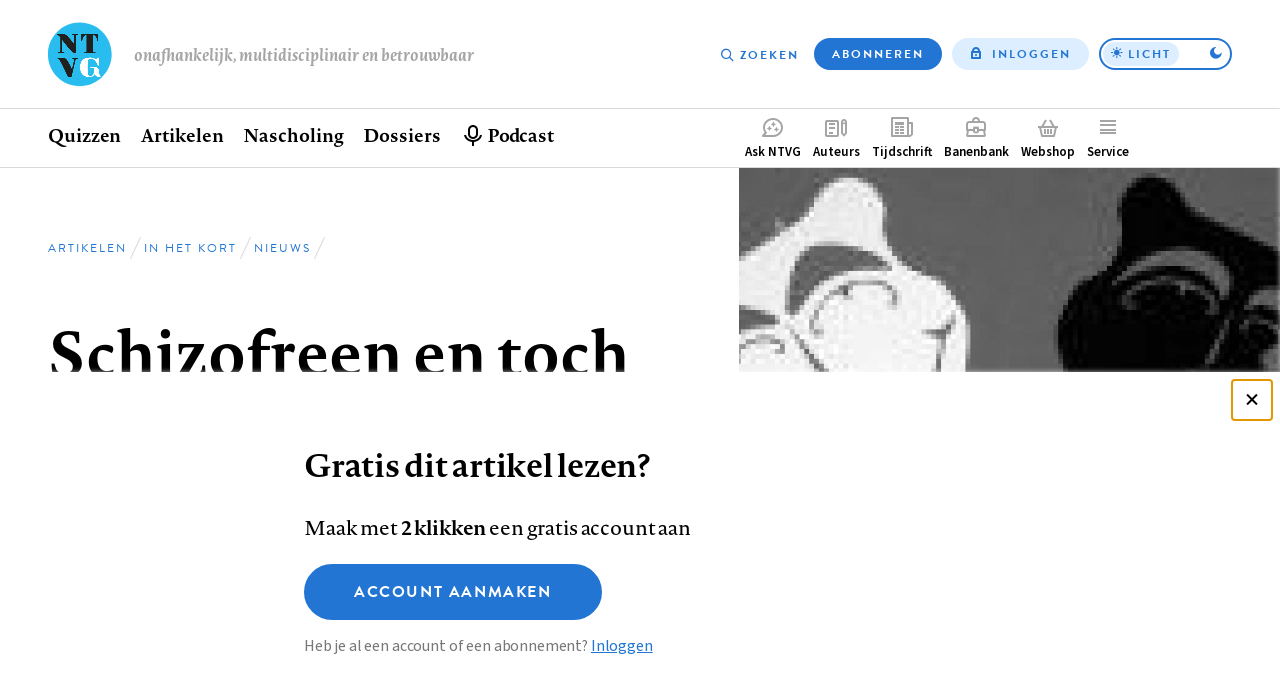

--- FILE ---
content_type: text/html; charset=UTF-8
request_url: https://www.ntvg.nl/artikelen/schizofreen-en-toch-gelukkig
body_size: 11862
content:
<!DOCTYPE html>
<html lang="nl" dir="ltr" prefix="og: https://ogp.me/ns#">
<head>
  <meta charset="utf-8" />
<meta name="description" content="Schizofrene patiënten ervaren na een eerste ziekte-episode duidelijke functionele beperkingen. Zij hebben bijvoorbeeld problemen met werken, studeren of met het huishouden. Ondanks dit alles zijn zij echter even gelukkig als geestelijk gezonde personen, zo doet Canadees onderzoek vermoeden in Schizophrenia Research (2012;141:98-103)." />
<link rel="canonical" href="https://www.ntvg.nl/artikelen/schizofreen-en-toch-gelukkig" />
<meta name="robots" content="noarchive" />
<link rel="shortlink" href="https://www.ntvg.nl/C1683" />
<meta property="og:site_name" content="NTVG" />
<meta property="og:title" content="Schizofreen en toch gelukkig" />
<meta property="og:image" content="https://www.ntvg.nl/uploads/styles/og/public/2021/images/amuse/c1683_fotoweb_def.jpg?h=99c7b105&amp;itok=hZgw3r5n" />
<meta name="Generator" content="Drupal 11 (https://www.drupal.org); Commerce 3" />
<meta name="MobileOptimized" content="width" />
<meta name="HandheldFriendly" content="true" />
<meta name="viewport" content="width=device-width, initial-scale=1.0" />
<script type="application/ld+json">
{
    "@context": "https://schema.org",
    "@type": "Article",
    "name": "Schizofreen en toch gelukkig",
    "headline": "Schizofreen en toch gelukkig",
    "image": [
        "https://www.ntvg.nl/uploads/styles/og/public/2021/images/amuse/c1683_fotoweb_def.jpg?h=99c7b105&amp;itok=hZgw3r5n",
        "https://www.ntvg.nl/uploads/styles/4x3_sm/public/2021/images/amuse/c1683_fotoweb_def.jpg?h=99c7b105&amp;itok=3b3MyvVH",
        "https://www.ntvg.nl/uploads/styles/16x9_sm/public/2021/images/amuse/c1683_fotoweb_def.jpg?h=99c7b105&amp;itok=8I8Lg_dU"
    ],
    "author": [
        {
            "@type": "Person",
            "name": "Lucas Mevius"
        }
    ],
    "publisher": {
        "@type": "Organization",
        "name": "NTVG",
        "slogan": "Onafhankelijk, multidisciplinair en betrouwbaar"
    },
    "isAccessibleForFree": false,
    "url": "https://www.ntvg.nl/artikelen/schizofreen-en-toch-gelukkig",
    "hasPart": {
        "@type": "WebPageElement",
        "isAccessibleForFree": false,
        "cssSelector": ".paywall-restricted"
    },
    "datePublished": "2012-12-19T08:55:31+00:00"
}
</script>
<script>
window.dataLayer = window.dataLayer || [];
window.dataLayer.push({
    "entity": {
        "type": "node",
        "bundle": "article",
        "id": "1080915",
        "label": "Schizofreen en toch gelukkig",
        "category": "In het kort",
        "sub_category": "Nieuws",
        "public": false,
        "restricted": true
    },
    "user": {
        "primary_role": null
    }
});
</script>

  <title>Schizofreen en toch gelukkig | NTVG</title>
  <link rel="stylesheet" media="all" href="/uploads/css/css_0-RwXQax4jtmlWDFqg0-a5Zidh17xb6pYtGqSUjVczQ.css?delta=0&amp;language=nl&amp;theme=frontend&amp;include=eJxLy0lM108DEno5mXnZ8YlZiRU6aUX5eSWpeSn66Tn5SYk5AO7fDW8" />
<link rel="stylesheet" media="all" href="/uploads/css/css_GJD2FCUNMSZH6FwZdZkn5FnlOLHQvfhBrfJJ4qY70M0.css?delta=1&amp;language=nl&amp;theme=frontend&amp;include=eJxLy0lM108DEno5mXnZ8YlZiRU6aUX5eSWpeSn66Tn5SYk5AO7fDW8" />

  <script>
    (function(d) {
      var config = {
          kitId: 'yhw5hpq',
          scriptTimeout: 0,
          async: true,
          classes: false,
          events: false
        },
        tk=d.createElement("script"),
        s=d.getElementsByTagName("script")[0];
      tk.src='https://use.typekit.net/'+config.kitId+'.js';
      tk.async=true;
      tk.onload=function(){try{Typekit.load(config)}catch(e){}};
      s.parentNode.insertBefore(tk,s)
    })(document);
  </script>
  <noscript><link rel="stylesheet" href="https://use.typekit.net/yhw5hpq.css"></noscript>
  <script type="application/json" data-drupal-selector="drupal-settings-json">{"path":{"baseUrl":"\/","pathPrefix":"","currentPath":"node\/1080915","currentPathIsAdmin":false,"isFront":false,"currentLanguage":"nl"},"pluralDelimiter":"\u0003","suppressDeprecationErrors":true,"ajaxPageState":{"libraries":"[base64]","theme":"frontend","theme_token":null},"ajaxTrustedUrl":{"\/nieuwsbrief":true},"gtag":{"tagId":"","consentMode":false,"otherIds":[],"events":[],"additionalConfigInfo":[]},"gtm":{"tagId":null,"settings":{"data_layer":"dataLayer","include_environment":false},"tagIds":["GTM-M2PXQ5X"]},"views":{"ajax_path":"\/views\/ajax","ajaxViews":{"views_dom_id:1fe06545c167d67e9e55a9c92508d829e855e0a0a8dc4869173ed7bdb0c97cf0":{"view_name":"article_comments","view_display_id":"overview","view_args":"1080915","view_path":"\/node\/1080915","view_base_path":null,"view_dom_id":"1fe06545c167d67e9e55a9c92508d829e855e0a0a8dc4869173ed7bdb0c97cf0","pager_element":0},"views_dom_id:4eadf152f9b0898509c3a63bed40e78e26e8c4c8a9063c1df9ff9e0ae9c12b19":{"view_name":"related","view_display_id":"suggestions","view_args":"1080915","view_path":"\/node\/1080915","view_base_path":null,"view_dom_id":"4eadf152f9b0898509c3a63bed40e78e26e8c4c8a9063c1df9ff9e0ae9c12b19","pager_element":0}}},"zlogin":0,"user":{"uid":0,"permissionsHash":"2d9c9c36490c9f82c8908629806ad87f7465637e03474e249f53849fb803d8cf"}}</script>
<script src="/uploads/js/js_FufuWXZfoHZz2XSyr1pXIhyJ-jcEEdzg8TCv5t4dM6I.js?scope=header&amp;delta=0&amp;language=nl&amp;theme=frontend&amp;include=eJxdjtEKwyAMRX9I6ydJmkZxi0nRdFv_fq1lsO3lwD3JhYtaK4mFpW0r8IRX9PPuH4We1Bxu3bRGYGoWBn0Fgfx1alaQKaCuu0sMOZyYuMg9wg1eLjUVI1lCZp2BXVbNTNGOz3zgP0-j9COrO9f0WCQVKUaxY1PmMKz_WH_ZN-WFUgA"></script>
<script src="/modules/contrib/google_tag/js/gtag.js?t8uup4"></script>
<script src="/modules/contrib/google_tag/js/gtm.js?t8uup4"></script>

</head>
<body>
<input id="invert-color-scheme" type="checkbox" tabindex="-1">
<script integrity="sha384-98ba96b952a31d738750eaf47e9ff9c22d6cbdf88f50bad5ed6a72c3672b35b9eba788259bb03021db5bfb0071e8994f">document.getElementById('invert-color-scheme').checked = !!localStorage.getItem('ntvg-invert-color-scheme')</script>
<a href="#main-content" class="skip-link">Overslaan en naar de inhoud gaan</a>
<noscript><iframe src="https://www.googletagmanager.com/ns.html?id=GTM-M2PXQ5X"
                  height="0" width="0" style="display:none;visibility:hidden"></iframe></noscript>

  <div class="dialog-off-canvas-main-canvas" data-off-canvas-main-canvas>
    
  <div id="state-navbar" hidden></div>
  <div id="state-navbar-service" hidden></div>
  <div id="state-navbar-my" hidden></div>

  <div class="page page--article page--header-image">
          <header class="page__header page-header">
          <div class="page-header__topbar region-topbar">
        <div id="block-sitebranding" class="region-topbar__sitebranding block-sitebranding">
  
              
        <div class="block-sitebranding__logo">
      <a class="block-sitebranding__logo-link" href="/" rel="home">
        <img class="block-sitebranding__logo-image" src="/logo.svg" alt="Home" width="102" height="56" />
      </a>
    </div>
          <div class="block-sitebranding__site-slogan">
      Onafhankelijk, multidisciplinair en betrouwbaar
    </div>
    </div>
<nav aria-labelledby="block-topnavigation-title" id="block-topnavigation" class="region-topbar__topnavigation block-topnavigation">
            
  <h2 id="block-topnavigation-title" class="visually-hidden block-topnavigation__title">Top navigation</h2>
  

            

    
                      <ul class="block-topnavigation__menu">
                                                <li class="block-topnavigation__menu-item">
                          <a href="/zoeken" data-icon="search" class="block-topnavigation__menu-item-link" data-drupal-link-system-path="search">Zoeken</a>
                                  </li>
                                                <li class="block-topnavigation__menu-item">
                          <a href="/abonneren" data-icon="subscribe" class="block-topnavigation__menu-item-link" data-drupal-link-system-path="subscribe">Abonneren</a>
                                  </li>
                                                <li class="block-topnavigation__menu-item">
                          <a href="/inloggen?destination=/artikelen/schizofreen-en-toch-gelukkig" data-icon="login" class="block-topnavigation__menu-item-link" data-drupal-link-query="{&quot;destination&quot;:&quot;\/artikelen\/schizofreen-en-toch-gelukkig&quot;}" data-drupal-link-system-path="user/login">Inloggen</a>
                                  </li>
              </ul>
      
      <label class="block-topnavigation__color-scheme-toggle color-scheme-toggle"
       for="invert-color-scheme"
       tabindex="0"
       role="button"
       aria-label="Toggle color scheme from"
>
  <span data-light>Licht</span>
  <span data-dark>Donker</span>
</label>


  </nav>


  <nav class="region-topbar__states block-states">
    <a class="block-states__link block-states__link--close" href="#" hidden>
      <span class="block-states__link-label">Sluiten</span>
    </a>

    
    <a class="block-states__link block-states__link--navbar" href="#state-navbar">
      <span class="block-states__link-label">Menu</span>
    </a>

    <a class="block-states__link block-states__link--navbar-close" href="#" hidden>
      <span class="block-states__link-label" title="Menu sluiten">Menu</span>
    </a>
  </nav>
  </div>


          <div class="page-header__navbar region-navbar">
          <nav aria-labelledby="block-mainnavigation-title" id="block-mainnavigation" class="region-navbar__mainnavigation block-mainnavigation">
            
  <h2 id="block-mainnavigation-title" class="visually-hidden block-mainnavigation__title">Hoofdnavigatie</h2>
  

            

    
                      <ul class="block-mainnavigation__menu">
                                                <li class="block-mainnavigation__menu-item">
                          <a href="/" class="block-mainnavigation__menu-item-link" data-drupal-link-system-path="&lt;front&gt;">Home</a>
                                  </li>
                                                <li class="block-mainnavigation__menu-item block-mainnavigation__menu-item--collapsed">
                          <a href="/quizzen" class="block-mainnavigation__menu-item-link" data-drupal-link-system-path="node/10000007">Quizzen</a>
                                  </li>
                                                <li class="block-mainnavigation__menu-item block-mainnavigation__menu-item--collapsed">
                          <a href="/artikelen" class="block-mainnavigation__menu-item-link" data-drupal-link-system-path="artikelen">Artikelen</a>
                                  </li>
                                                <li class="block-mainnavigation__menu-item">
                          <a href="/nascholing" class="block-mainnavigation__menu-item-link" data-drupal-link-system-path="node/10006835">Nascholing</a>
                                  </li>
                                                <li class="block-mainnavigation__menu-item">
                          <a href="/dossiers" class="block-mainnavigation__menu-item-link" data-drupal-link-system-path="dossiers">Dossiers</a>
                                  </li>
                                                <li class="block-mainnavigation__menu-item">
                          <a href="/podcast" title="Beluister podcast" class="block-mainnavigation__menu-item-link" data-drupal-link-system-path="node/10001545">Podcast</a>
                                  </li>
              </ul>
      
    

  </nav>
<nav aria-labelledby="block-complementary-navigation-title" id="block-complementary-navigation" class="region-navbar__complementary-navigation block-complementary-navigation">
            
  <h2 id="block-complementary-navigation-title" class="visually-hidden block-complementary-navigation__title">Complementair menu</h2>
  

            

    
                      <ul class="block-complementary-navigation__menu">
                                                <li class="block-complementary-navigation__menu-item">
                          <a href="/ask-ntvg" data-icon="chat-bubble" class="block-complementary-navigation__menu-item-link" data-drupal-link-system-path="ask-ntvg">Ask NTVG</a>
                                </li>
                                                <li class="block-complementary-navigation__menu-item">
                          <a href="/service/authors/instructions" data-icon="paper-pencil" class="block-complementary-navigation__menu-item-link">Auteurs</a>
                                </li>
                                                <li class="block-complementary-navigation__menu-item">
                          <a href="/tijdschrift" data-icon="magazine" class="block-complementary-navigation__menu-item-link" data-drupal-link-system-path="magazine">Tijdschrift</a>
                                </li>
                                                <li class="block-complementary-navigation__menu-item">
                          <a href="https://vacatures.ntvg.nl/" data-icon="job-posting" class="block-complementary-navigation__menu-item-link">Banenbank</a>
                                </li>
                                                <li class="block-complementary-navigation__menu-item">
                          <a href="/webshop" data-icon="shopping-basket" class="block-complementary-navigation__menu-item-link" data-drupal-link-system-path="webshop">Webshop</a>
                                </li>
                                                <li class="block-complementary-navigation__menu-item block-complementary-navigation__menu-item--expanded">
                          <a href="#state-navbar-service" data-icon="service" class="block-complementary-navigation__menu-item-link">Service</a>
                                                <ul class="block-complementary-navigation__submenu" data-menu="service">
        <a class="block-complementary-navigation__submenu-close" href="#">
          <span>Sluiten</span>
        </a>

        <span class="block-complementary-navigation__submenu-title">
                      <a class="block-complementary-navigation__submenu-title-link" href="/service">
              Service
            </a>
                  </span>

                                                <li class="block-complementary-navigation__submenu-item">
                          <a href="/service/contact" class="block-complementary-navigation__submenu-item-link" data-drupal-link-system-path="node/10000009">Contact</a>
                                  </li>
                                                <li class="block-complementary-navigation__submenu-item">
                          <a href="/service/veelgestelde-vragen" class="block-complementary-navigation__submenu-item-link" data-drupal-link-system-path="node/10000012">Veelgestelde vragen</a>
                                  </li>
                                                <li class="block-complementary-navigation__submenu-item">
                          <a href="https://www.ntvg.nl/abonneren" title="Abonneren" class="block-complementary-navigation__submenu-item-link">Abonneren</a>
                                  </li>
                                                <li class="block-complementary-navigation__submenu-item block-complementary-navigation__submenu-item--collapsed">
                          <a href="/service/auteurs" class="block-complementary-navigation__submenu-item-link" data-drupal-link-system-path="node/10000017">Auteurs</a>
                                  </li>
                                                <li class="block-complementary-navigation__submenu-item">
                          <a href="/service/adverteren-het-ntvg" class="block-complementary-navigation__submenu-item-link" data-drupal-link-system-path="node/10000016">Adverteren</a>
                                  </li>
                                                <li class="block-complementary-navigation__submenu-item block-complementary-navigation__submenu-item--collapsed">
                          <a href="/service/over-ntvg" class="block-complementary-navigation__submenu-item-link" data-drupal-link-system-path="node/10000013">Over NTVG</a>
                                  </li>
                                                <li class="block-complementary-navigation__submenu-item">
                          <a href="/av" title="Algemene Voorwaarden NTvG" class="block-complementary-navigation__submenu-item-link">Algemene Voorwaarden</a>
                                  </li>
                                                <li class="block-complementary-navigation__submenu-item">
                          <a href="https://www.ntvg.nl/nieuwsbrief" title="Meld je aan voor één van onze nieuwsbrieven" class="block-complementary-navigation__submenu-item-link">Nieuwsbrieven</a>
                                  </li>
                                                <li class="block-complementary-navigation__submenu-item">
                          <a href="/service/over-ntvg/werken-bij-het-ntvg" title="Kom werken bij het NTvG" class="block-complementary-navigation__submenu-item-link" data-drupal-link-system-path="node/10000064">Vacatures</a>
                                  </li>
              </ul>
      
                    </li>
                                                <li class="block-complementary-navigation__menu-item">
                          <a href="/zoeken" data-icon="search" class="block-complementary-navigation__menu-item-link" data-drupal-link-system-path="search">Zoeken</a>
                                </li>
                                                <li class="block-complementary-navigation__menu-item">
                          <a href="/abonneren" data-icon="subscribe" class="block-complementary-navigation__menu-item-link" data-drupal-link-system-path="subscribe">Abonneren</a>
                                </li>
              </ul>
      
        <label class="block-complementary-navigation__color-scheme-toggle color-scheme-toggle"
       for="invert-color-scheme"
       tabindex="0"
       role="button"
       aria-label="Toggle color scheme from"
>
  <span data-light>Licht</span>
  <span data-dark>Donker</span>
</label>
  

  </nav>

      </div>


        <a id="main-content" tabindex="-1"></a>        
      </header>
    
          <main class="page__body page-body">
          <div class="page-body__content-header region-content-header">
            <div id="block-breadcrumb" class="region-content-header__breadcrumb block-breadcrumb">
  
              
            <nav class="breadcrumb" aria-labelledby="breadcrumb">
          <h2 id="breadcrumb" class="breadcrumb__label">Kruimelpad</h2>
        <ol class="breadcrumb__list" itemscope itemtype="http://schema.org/BreadcrumbList">
          <li class="breadcrumb__item" itemprop="itemListElement" itemscope itemtype="http://schema.org/ListItem">
                  <a class="breadcrumb__item-link" href="/" itemprop="item"><span itemprop="name">Home</span></a>
                <meta itemprop="position" content="1" />
      </li>
          <li class="breadcrumb__item" itemprop="itemListElement" itemscope itemtype="http://schema.org/ListItem">
                  <a class="breadcrumb__item-link" href="/artikelen" itemprop="item"><span itemprop="name">Artikelen</span></a>
                <meta itemprop="position" content="2" />
      </li>
          <li class="breadcrumb__item" itemprop="itemListElement" itemscope itemtype="http://schema.org/ListItem">
                  <a class="breadcrumb__item-link" href="/artikelen?category%5B283%5D=283" itemprop="item"><span itemprop="name">In het kort</span></a>
                <meta itemprop="position" content="3" />
      </li>
          <li class="breadcrumb__item" itemprop="itemListElement" itemscope itemtype="http://schema.org/ListItem">
                  <a class="breadcrumb__item-link" href="/artikelen?category%5B317%5D=317" itemprop="item"><span itemprop="name">Nieuws</span></a>
                <meta itemprop="position" content="4" />
      </li>
        </ol>
  </nav>

      </div>
  <div id="block-pagetitle" class="region-content-header__pagetitle block-pagetitle">
  
              
        
  <h1>        <section class="node-article-full__title">
                                        
              Schizofreen en toch gelukkig
                    </section>
</h1>


      </div>
  <div id="block-image" class="region-content-header__image block-image">
  
              
        <div class="block-image__content">
                                                        <div class="media-image-4x3-sm">
              <div class="media-image-4x3-sm__source">
                                                            <picture>
                  <source srcset="/uploads/styles/4x3_sm/public/2021/images/amuse/c1683_fotoweb_def.jpg?h=99c7b105&amp;itok=3b3MyvVH 1x" media="all and (max-width: 35.999rem)" type="image/jpeg" width="1080" height="810"/>
                  <img loading="eager" class="responsive-image" data-focal-x="5" data-focal-y="5" width="1080" height="810" src="/uploads/styles/4x3_sm/public/2021/images/amuse/c1683_fotoweb_def.jpg?h=99c7b105&amp;itok=3b3MyvVH" alt="Schizofreen en toch gelukkig" />

  </picture>

                    </div>

  </div>
                    </div>

      </div>
  <div id="block-header-node" class="region-content-header__header-node block-header-node">
  
              
        
<div class="node-article-header">
  
  
  

  <div class="node-article-header__content">
    <div class="node-article-header__meta">
              <div class="node-article-header__published">
                                                        <time datetime="2012-12-19T08:55:31Z">19 december 2012</time>
                    </div>

      
      

      <div class="node-article-header__bookmark">
        
      </div>

          </div>

            <div class="node-article-header__authors">
                                                                      <div class="node-article-header__authors-item">Lucas Mevius</div>
                                </div>


    <div class="node-article-header__article-meta">
              <div class="node-article-header__citation">
                    <div class="node-article-header__citation-label">Citeer dit artikel als</div>
                                                                <div class="node-article-header__citation-item">Ned Tijdschr Geneeskd. 2012;156:C1683</div>
                                </div>

              <div class="node-article-header__read-time">
                    <div class="node-article-header__read-time-label">Leestijd</div>
                                                                <div content="2" class="node-article-header__read-time-item">2 minuten</div>
                                </div>

    </div>

  </div>
</div>

      </div>

      </div>


        

          <div class="page-body__content region-content">
            <div id="block-messages" class="region-content__messages block-messages">
  
              
        <div data-drupal-messages-fallback class="hidden"></div>
      </div>
  <div id="block-primary-content" class="region-content__primary-content block-primary-content">
  
              
        
<article class="node-article-full node-article-full--restricted">
  
  
  

  <div class="node-article-full__content">
    
    
    
    

            
    

    
    <div class="node-article-full__body-fragment text-article-html"><p>Schizofrene patiënten ervaren na een eerste ziekte-episode duidelijke functionele beperkingen. Zij hebben bijvoorbeeld problemen met werken, studeren of met het huishouden. Ondanks dit alles zijn zij echter even gelukkig als geestelijk gezonde personen, zo doet Canadees onderzoek vermoeden in <em>Schizophrenia Research</em> (<a href="http://dx.doi.org/10.1016/j.schres.2012.07.012">2012;141:98-103</a>).</p>

<p>‘Er is weinig aandacht voor de…</p></div>


          
    
    
    
    
    
    
    

          <aside class="node-article-full__paywall">
      
<div class="paywall-register">
    <div class="paywall-register__cta" id="paywall-cta"><h2>Gratis dit artikel lezen?</h2>
<p>Maak met <strong>2 klikken</strong> een gratis account aan</p>
<a href="/campaign-register?destination=/artikelen/schizofreen-en-toch-gelukkig" class="button button--large">Account aanmaken</a><p class="description">Heb je al een account of een abonnement? <a href="/inloggen?destination=/artikelen/schizofreen-en-toch-gelukkig">Inloggen</a></p>
</div>
<div class="paywall-register__promo">
<article class="node-subscription-promo node-subscription-promo--promoted">
  
  <div class="node-subscription-promo__content">
    <h3 class="node-subscription-promo__title">Altijd toegang tot alle publicaties van het NTVG?</h3>
    <p class="node-subscription-promo__subtitle">Abonneer vandaag nog!</p>
            <div class="node-subscription-promo__usps">
                                                                      <div class="node-subscription-promo__usps-item">12 weken kennismaken met het NTVG </div>
                                                        <div class="node-subscription-promo__usps-item">Online toegang tot alle artikelen</div>
                                                        <div class="node-subscription-promo__usps-item">Eén geaccrediteerde toets maken bij een nascholingsartikel</div>
                                                        <div class="node-subscription-promo__usps-item">Het tijdschrift 3 keer in de bus</div>
                                                        <div class="node-subscription-promo__usps-item">Onbeperkt luisteren naar de NTVG-podcast</div>
                                                        <div class="node-subscription-promo__usps-item">Gepersonaliseerde alerts voor artikelen en dossiers</div>
                                                        <div class="node-subscription-promo__usps-item">Antwoorden op al je vragen via de AI-toepassing &#039;Ask NTVG&#039;</div>
                                </div>

    <p class="node-subscription-promo__cta-title"> Neem het kennismakings­abonnement</p>
    <p class="node-subscription-promo__cta-price">€ 34,97 voor 12 weken!</p>
    <a class="node-subscription-promo__cta" href="/abonneren/kennismakings-abonnement" rel="bookmark">Ik wil kennismaken</a>

            <div class="node-magazine-magazine-latest__cover">
                                                        <div class="media-image-11x15-sm">
              <div class="media-image-11x15-sm__source">
                                                            <picture>
                  <source srcset="/uploads/styles/11x15_xs/public/2025-10/NTVG%202025%20nummer%2011.jpg?itok=8Qzvit3u 1x" media="all and (max-width: 35.999rem)" type="image/jpeg" width="375" height="512"/>
                  <img loading="eager" class="responsive-image" data-focal-x="5" data-focal-y="5" width="600" height="820" src="/uploads/styles/11x15_sm/public/2025-10/NTVG%202025%20nummer%2011.jpg?itok=8Dg9YYDu" alt="NTVG nummer 11 2025" title="NTVG nummer 11 2025" />

  </picture>

                    </div>

  </div>
<div class="media-image-11x15-sm">
              <div class="media-image-11x15-sm__source">
                                                            <picture>
                  <source srcset="/uploads/styles/11x15_xs/public/2025-11/ntvg-2025-nummer-12.jpg?itok=TOcpKXI7 1x" media="all and (max-width: 35.999rem)" type="image/jpeg" width="375" height="512"/>
                  <img loading="eager" class="responsive-image" data-focal-x="5" data-focal-y="5" width="600" height="820" src="/uploads/styles/11x15_sm/public/2025-11/ntvg-2025-nummer-12.jpg?itok=ogEuTdQ4" alt="NTVG nummer 12 2025" title="NTVG nummer 12 2025" />

  </picture>

                    </div>

  </div>
<div class="media-image-11x15-sm">
              <div class="media-image-11x15-sm__source">
                                                            <picture>
                  <source srcset="/uploads/styles/11x15_xs/public/2025-12/ntvg-2026-nummer-1.jpg?itok=azNBWbu7 1x" media="all and (max-width: 35.999rem)" type="image/jpeg" width="375" height="512"/>
                  <img loading="eager" class="responsive-image" data-focal-x="5" data-focal-y="5" width="600" height="820" src="/uploads/styles/11x15_sm/public/2025-12/ntvg-2026-nummer-1.jpg?itok=FAfQvAeQ" alt="NTVG nummer 1 2026" title="NTVG nummer 1 2026" />

  </picture>

                    </div>

  </div>
                    </div>


    
  </div>

</article>
</div>

</div>

      </aside>
    
          <details class="node-article-full__article-information">
                <summary class="node-article-full__article-information-label" id="artikelinformatie">
          Artikelinformatie        </summary>

        <div class="node-article-full__article-information-item">
          
                  <div class="node-article-full__published">
                    <div class="node-article-full__published-label">Online verschenen op</div>
                                                                <div class="node-article-full__published-item"><time datetime="2012-12-19T08:55:31Z">19 december 2012</time>
</div>
                                </div>


          
                  <section class="node-article-full__citation">
            <h2 class="node-article-full__citation-label" id="citeer-dit-artikel-als">Citeer dit artikel als</h2>
                                  
                            <div class="node-article-full__citation-item">Ned Tijdschr Geneeskd. 2012;156:C1683</div>
            
                    </section>

          
        </div>
      </details>
    
    
    

    <section class="node-article-full__sidebar-secondary">
      
            
      
      
      
      
      <div class="node-article-full__ask-ntvg">
        <img src="/assets/themes/frontend/images/ask-ntvg.svg" alt="NTVG logo" class="node-article-full__ask-ntvg-logo">
        <div class="node-article-full__ask-ntvg-introduction">Heb je nog vragen na het lezen van dit artikel?</div>
        <div class="node-article-full__ask-ntvg-text">Check onze AI-tool en verbaas je over de antwoorden.</div>
        <a href="/ask-ntvg" class="node-article-full__ask-ntvg-link">
          ASK NTVG        </a>
      </div>

    </section>

    <section class="node-article-full__related">
      <h2 class="node-article-full__related-label" id="ook-interessant">Ook interessant</h2>

      <div class="views-element-container"><div class="view-related-suggestions js-view-dom-id-4eadf152f9b0898509c3a63bed40e78e26e8c4c8a9063c1df9ff9e0ae9c12b19">
  
          

        
        
        
            <div class="view-related-suggestions__content">
        <div data-drupal-views-infinite-scroll-content-wrapper class="views-infinite-scroll-content-wrapper clearfix">
                  <div class="view-related-suggestions__row">
        
<article class="node-article-card">
  
  <a class="node-article-card__link" href="/artikelen/minderheid-van-oudere-patienten-met-schizofrenie-symptomatische-remissie" rel="bookmark">
            <div class="node-article-card__image">
                                                        <div class="media-image-16x10-sm">
              <div class="media-image-16x10-sm__source">
                                                            <picture>
                  <source srcset="/uploads/styles/16x10_xs/public/2021-09/onderzoek%202_bijgesneden.jpg?itok=xQUhhSQi 1x" media="all and (max-width: 35.999rem)" type="image/jpeg" width="640" height="400"/>
                  <img loading="eager" class="responsive-image" data-focal-x="5" data-focal-y="5" width="640" height="400" src="/uploads/styles/16x10_xs/public/2021-09/onderzoek%202_bijgesneden.jpg?itok=xQUhhSQi" alt="Onderzoek" />

  </picture>

                    </div>

  </div>
                    </div>


    <div class="node-article-card__content">
      <div class="node-article-card__kicker">
                          <div class="node-article-card__category">
                                                        Onderzoek                    </div>

              </div>

      
      <h3 class="node-article-card__title">
        
<span>Minderheid van oudere patiënten met schizofrenie in symptomatische remissie*</span>

      </h3>
      

      <footer class="node-article-card__meta">
                          <div class="node-article-card__published">
                                                        <time datetime="2012-08-09T08:00:00Z">9 augustus 2012</time>
                    </div>

              </footer>
    </div>
  </a>

</article>

      </div>
                <div class="view-related-suggestions__row">
        
<article class="node-article-card">
  
  <a class="node-article-card__link" href="/artikelen/niet-de-ziekte-maar-de-last-beperkt-het-geluk" rel="bookmark">
            <div class="node-article-card__image">
                                                        <div class="media-image-16x10-sm">
              <div class="media-image-16x10-sm__source">
                                                            <picture>
                  <source srcset="/uploads/styles/16x10_xs/public/2021/images/amuse/c1680_fotoweb_def.jpg?h=99c7b105&amp;itok=1JI0PDU6 1x" media="all and (max-width: 35.999rem)" type="image/jpeg" width="640" height="400"/>
                  <img loading="eager" class="responsive-image" data-focal-x="5" data-focal-y="5" width="640" height="400" src="/uploads/styles/16x10_xs/public/2021/images/amuse/c1680_fotoweb_def.jpg?h=99c7b105&amp;itok=1JI0PDU6" alt="Niet de ziekte, maar de last beperkt het geluk" />

  </picture>

                    </div>

  </div>
                    </div>


    <div class="node-article-card__content">
      <div class="node-article-card__kicker">
                          <div class="node-article-card__category">
                                                        Nieuws                    </div>

              </div>

      
      <h3 class="node-article-card__title">
        
<span>Niet de ziekte, maar de last beperkt het geluk</span>

      </h3>
      

      <footer class="node-article-card__meta">
                          <div class="node-article-card__published">
                                                        <time datetime="2012-12-18T08:54:50Z">18 december 2012</time>
                    </div>

              </footer>
    </div>
  </a>

</article>

      </div>
                <div class="view-related-suggestions__row">
        
<article class="node-article-card">
  
  <a class="node-article-card__link" href="/artikelen/samenhang-tussen-gebruik-van-cannabis-en-recidiefexacerbatie-van-psychose-bij-patienten" rel="bookmark">
            <div class="node-article-card__image">
                                                        <div class="media-image-16x10-sm">
              <div class="media-image-16x10-sm__source">
                                                            <picture>
                  <source srcset="/uploads/styles/16x10_xs/public/2021-09/Onderzoek%203_bijgesneden.jpg?itok=LA3v1jP5 1x" media="all and (max-width: 35.999rem)" type="image/jpeg" width="640" height="400"/>
                  <img loading="eager" class="responsive-image" data-focal-x="5" data-focal-y="5" width="640" height="400" src="/uploads/styles/16x10_xs/public/2021-09/Onderzoek%203_bijgesneden.jpg?itok=LA3v1jP5" alt="Onderzoek" />

  </picture>

                    </div>

  </div>
                    </div>


    <div class="node-article-card__content">
      <div class="node-article-card__kicker">
                          <div class="node-article-card__category">
                                                        Onderzoek                    </div>

              </div>

      
      <h3 class="node-article-card__title">
        
<span>Samenhang tussen gebruik van cannabis en recidief/exacerbatie van psychose bij patiënten met schizofrenie</span>

      </h3>
      

      <footer class="node-article-card__meta">
                          <div class="node-article-card__published">
                                                        <time datetime="1995-03-11T00:00:00Z">11 maart 1995</time>
                    </div>

              </footer>
    </div>
  </a>

</article>

      </div>
        </div>

      </div>
      
            <div class="view-related-suggestions__pager">
        <ul class="js-pager__items pager-infinite" data-drupal-views-infinite-scroll-pager>
  <li class="pager-infinite__item">
    <a class="pager-infinite__link" href="?page=1" title="Meer items laden" rel="next">Meer gerelateerd …</a>
  </li>
</ul>

      </div>
      
        
        
        
        </div>
</div>

    </section>

            
  <section class="node-article-full__comments">
    <h2 class="node-article-full__comments-label" id="reacties">Reacties</h2>

          <div class="node-article-full__comments-login">
        <a href="/inloggen?destination=/artikelen/schizofreen-en-toch-gelukkig#reacties">Login om een reactie te plaatsen</a>
      </div>
    
          <div class="views-element-container"><div class="view-article-comments-overview js-view-dom-id-1fe06545c167d67e9e55a9c92508d829e855e0a0a8dc4869173ed7bdb0c97cf0">
  
          

        
        
        
            <div class="view-article-comments-overview__content">
        
                  <div class="view-article-comments-overview__row">
        

<article data-comment-user-id="41977" id="comment-5026" class="comment-comment-full">
      <div class="comment-comment-full__content">
      <footer class="comment-comment-full__footer">
                          <div class="comment-comment-full__firstname">
                                                        Jannie                    </div>

                  <div class="comment-comment-full__lastname">
                                                        Harlaar                    </div>

                  <div class="comment-comment-full__published">
                                                        <time datetime="2012-12-22T12:48:00Z">22 december 2012 - 13:48</time>
                    </div>


          
          <ul class="links inline"><li><a href="/inloggen?destination=/artikelen/schizofreen-en-toch-gelukkig%23comment-form">Login</a> of <a href="/user/register?destination=/artikelen/schizofreen-en-toch-gelukkig%23comment-form">registreer</a> om te reageren</li></ul>
              </footer>

      
              <h3 class="comment-comment-full__title"><a href="/comment/5026#comment-5026" class="permalink" rel="bookmark" hreflang="nl">Schizofreen en toch gelukkig</a></h3>
            
              <div class="comment-comment-full__body">
                                              
  <div class="comment-comment-full__body-item text-comment-html"><p>Ik ben heel ongelukkig met de terminologie die Lucas Mevius hanteert over patienten met schizofrenie.</p>

<p>Hij heeft het over mensen die schizofreen zijn: schizofrene patienten, schizofrene individuen. ook in de titel wordt deze (onjuiste) terminologie gehanteerd.</p>

<p>Op de website wordt deze groep zelfs aangegeven met illustraties van 2 tegengestelde emoties.</p>

<p>Mensen met schizofrenie zijn niet "schizofreen", hebben geen gespleten persoonlijkheid, waar deze term op duidt. Ze hebben een ziekte die op grond van achterhaalde inzichten schizofrenie wordt genoemd; het zij zo, maar noem ze geen schizofrene individuen, dat is beledigend.</p>

<p>Verder komt in het stukje ook de term "schizofrene episode" voor. Ik denk dat daarmee een psychotische episode wordt bedoeld. Beetje slordig!</p>

<p>&nbsp;</p>

<p>Met vriendelijke groet,</p>

<p>&nbsp;</p>

<p>Jannie Harlaar</p>

<p>arts GGZ</p></div>
                    </div>


    </div>
  </article>

      </div>
        
      </div>
      
            <div class="view-article-comments-overview__pager">
        
      </div>
      
        
        
        
        </div>
</div>

      </section>

  
  </div>
</article>

      </div>

      </div>

      </main>
    
          <footer class="page__footer page-footer">
        <div class="page-footer__footer region-footer">
            <div id="block-mailing-subscribe" class="region-footer__mailing-subscribe block-mailing-subscribe">
  
                <h2 class="block-mailing-subscribe__title">Alle ontwikkelingen op de voet volgen?</h2>
            
        <p>Schrijf je nu in voor onze nieuwsbrief en ontvang iedere donderdag de meest opvallende artikelen in je mailbox.</p>
<form class="form-mailing-subscribe" data-drupal-selector="mailing-subscribe" action="/nieuwsbrief" method="post" id="mailing-subscribe" accept-charset="UTF-8">
  <div class="form-mailing-subscribe__email js-form-item js-form-type-email js-form-item-email form-item form-type-email form-item--no-label">
      <label for="edit-email" class="form-item__label visually-hidden js-form-required form-item__label--required">E-mailadres</label>
          <input data-drupal-selector="edit-email" type="email" id="edit-email" name="email" value="" size="50" maxlength="254" placeholder="Schrijf je nu in voor onze nieuwsbrief..." class="form-email required" required="required" />

        </div>
  <input data-drupal-selector="edit-lists-articles-latest" type="hidden" name="lists[articles_latest]" value="1" />
    <button data-drupal-selector="edit-submit" type="submit" id="edit-submit" value="Aanmelden" class="button js-form-submit form-submit">Aanmelden</button>
  <input data-drupal-selector="edit-mailing-subscribe" type="hidden" name="form_id" value="mailing_lists" />

</form>

      </div>
  <div id="block-footer-sitebranding" class="region-footer__sitebranding block-footer-sitebranding">
  
              
        <div class="block-footer-sitebranding__logo">
      <a class="block-footer-sitebranding__logo-link" href="/" rel="home">
        <img class="block-footer-sitebranding__logo-image" src="/logo.svg" alt="Home" width="102" height="56" />
      </a>
    </div>
        </div>
  <div id="block-social-profiles" class="region-footer__social-profiles block-social-profiles">
  
                <h2 class="block-social-profiles__title">Volg ons op</h2>
            
            <div class="social-profiles-links ">
      
          <ul class="social-profiles-links__list">                              <li class="social-profiles-links__list-item"><a href="https://www.facebook.com/NTVGeneeskunde/" target="_blank" rel="noopener" data-social-profile="facebook"><span>Volg ons op Facebook</span></a></li>
                                            <li class="social-profiles-links__list-item"><a href="https://www.linkedin.com/company/nederlands-tijdschrift-voor-geneeskunde/" target="_blank" rel="noopener" data-social-profile="linkedin"><span>Volg ons op LinkedIn</span></a></li>
                                            <li class="social-profiles-links__list-item"><a href="https://bsky.app/profile/ntvg.bsky.social" target="_blank" rel="noopener" data-social-profile="bluesky"><span>Volg ons op Bluesky</span></a></li>
                                            <li class="social-profiles-links__list-item"><a href="https://www.instagram.com/ntvg_actueel/" target="_blank" rel="noopener" data-social-profile="instagram"><span>Volg ons op Instagram</span></a></li>
                                            <li class="social-profiles-links__list-item"><a href="https://www.youtube.com/c/ntvgvid/" target="_blank" rel="noopener" data-social-profile="youtube"><span>Volg ons op YouTube</span></a></li>
                                            <li class="social-profiles-links__list-item"><a href="https://nl.pinterest.com/ntvginfo/" target="_blank" rel="noopener" data-social-profile="pinterest"><span>Volg ons op Pinterest</span></a></li>
              
          </ul>          </div>
      </div>
<nav aria-labelledby="block-footernavigation-title" id="block-footernavigation" class="region-footer__footernavigation block-footernavigation">
            
  <h2 id="block-footernavigation-title" class="visually-hidden block-footernavigation__title">Footer navigation</h2>
  

            

    
                      <ul class="block-footernavigation__menu">
                                                <li class="block-footernavigation__menu-item">
                          <a href="/contact" title="Contactpagina" class="block-footernavigation__menu-item-link" data-drupal-link-system-path="node/10000285">Contact</a>
                                  </li>
                                                <li class="block-footernavigation__menu-item">
                          <a href="/colofon" class="block-footernavigation__menu-item-link" data-drupal-link-system-path="node/10000020">Colofon</a>
                                  </li>
                                                <li class="block-footernavigation__menu-item">
                          <a href="/disclaimer" class="block-footernavigation__menu-item-link" data-drupal-link-system-path="node/10000023">Disclaimer</a>
                                  </li>
                                                <li class="block-footernavigation__menu-item">
                          <a href="/privacy-verklaring" class="block-footernavigation__menu-item-link" data-drupal-link-system-path="node/10000021">Privacy</a>
                                  </li>
                                                <li class="block-footernavigation__menu-item">
                          <a href="/about-us" class="block-footernavigation__menu-item-link" data-drupal-link-system-path="node/10000110">About us</a>
                                  </li>
              </ul>
      
    

  </nav>

      </div>

      </footer>
      </div>

  </div>

<aside class="page-notifications" id="notifications">

<section data-alert="fa8f18f8-2da9-44c2-8ae5-e06d88ab4c61" role="alertdialog" hidden="" class="alert-notification-toast">
              <div class="alert-notification-toast__image">
                                                          <img loading="lazy" class="responsive-image" data-focal-x="5" data-focal-y="5" src="/uploads/styles/1x1_256/public/2025-05/NTVG%20-%20Toast%20-%20Ask%20NTVG.png?itok=i7npm4nH" width="256" height="256" alt="NTVG ASK NTVG" />


                    </div>

  
  <div class="alert-notification-toast__content">
          <h2 class="alert-notification-toast__title">
        Medische vragen verdienen betrouwbare antwoorden
      </h2>

              <div class="alert-notification-toast__link">
                                                        <a href="https://www.ntvg.nl/ask">Stel ze nu aan Ask NTVG</a>                    </div>

      </div>

  <button class="alert-notification-toast__close" data-alert-close>
    <span class="alert-notification-toast__close-label">
      Sluiten    </span>
  </button>
</section>
</aside>

<script src="/core/assets/vendor/jquery/jquery.min.js?v=4.0.0-rc.1"></script>
<script src="/uploads/js/js_19cx2YfLSqzGHCxxF3D2yaggZy_vfE6CC3p5nl8NAhc.js?scope=footer&amp;delta=1&amp;language=nl&amp;theme=frontend&amp;include=eJxdjtEKwyAMRX9I6ydJmkZxi0nRdFv_fq1lsO3lwD3JhYtaK4mFpW0r8IRX9PPuH4We1Bxu3bRGYGoWBn0Fgfx1alaQKaCuu0sMOZyYuMg9wg1eLjUVI1lCZp2BXVbNTNGOz3zgP0-j9COrO9f0WCQVKUaxY1PmMKz_WH_ZN-WFUgA"></script>

</body>
</html>
